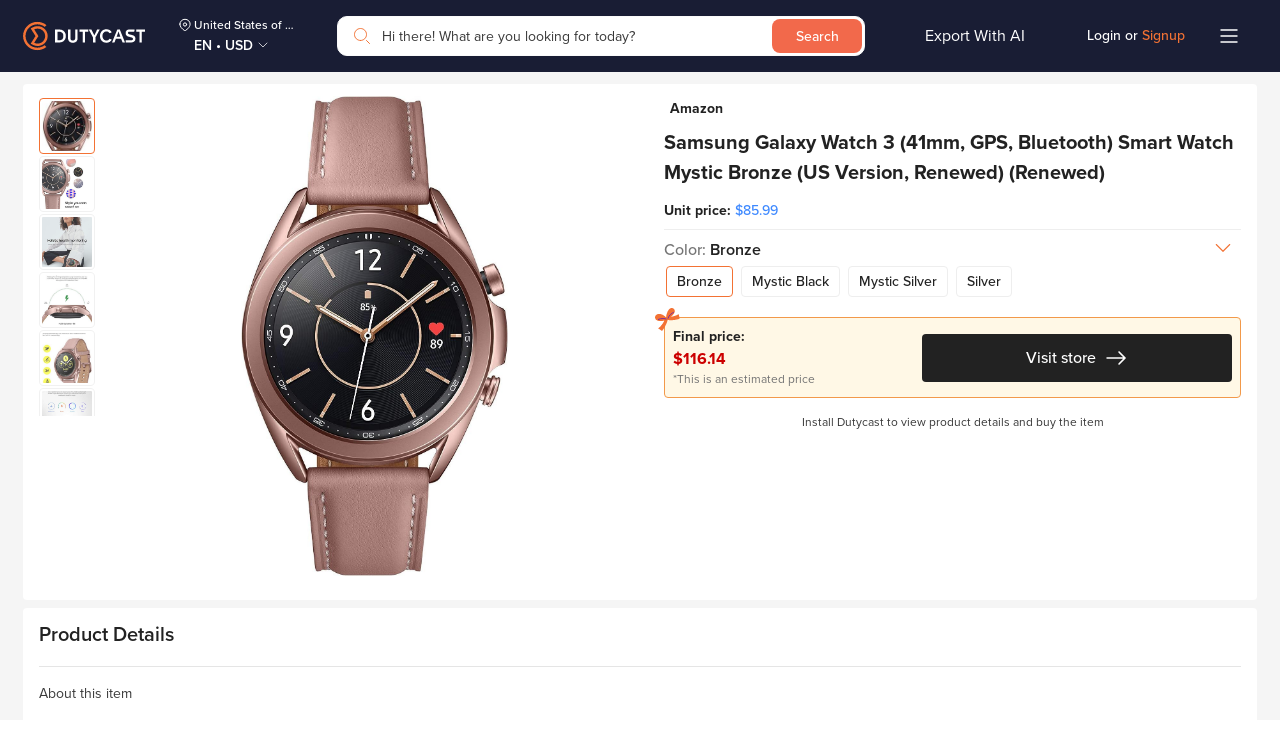

--- FILE ---
content_type: image/svg+xml
request_url: https://dutycast.com/static/media/eWallet.01706cbd.svg
body_size: -60
content:
<svg width="24" height="23" viewBox="0 0 24 23" fill="none" xmlns="http://www.w3.org/2000/svg">
<path d="M19.9182 5H3.79182C2.80222 5 2 5.8154 2 6.82125V17.7488C2 18.7546 2.80222 19.57 3.79182 19.57H19.9182C20.9078 19.57 21.71 18.7546 21.71 17.7488V6.82125C21.71 5.8154 20.9078 5 19.9182 5Z" fill="#FFBDB0"/>
<rect x="16" y="9" width="7" height="6" rx="1" fill="#F36F56"/>
<path d="M18.9232 12.6923C18.9232 13.0747 18.6132 13.3846 18.2309 13.3846C17.8485 13.3846 17.5386 13.0747 17.5386 12.6923C17.5386 12.31 17.8485 12 18.2309 12C18.6132 12 18.9232 12.31 18.9232 12.6923Z" fill="#F0FEFF"/>
</svg>
